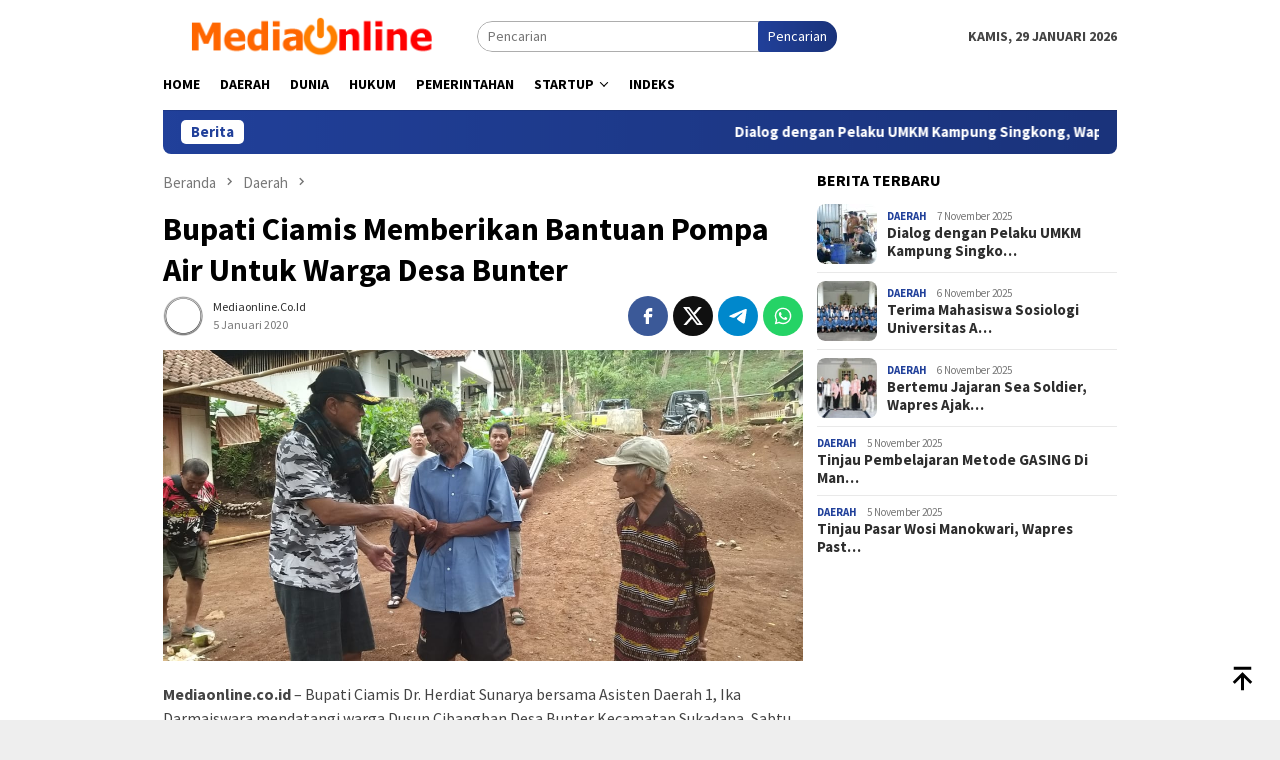

--- FILE ---
content_type: text/html; charset=UTF-8
request_url: https://www.mediaonline.co.id/bupati-ciamis-memberikan-bantuan-pompa-air-untuk-warga-desa-bunter/
body_size: 14995
content:
<!DOCTYPE html>
<html lang="id">
<head itemscope="itemscope" itemtype="http://schema.org/WebSite">
<meta charset="UTF-8">
<meta name="viewport" content="width=device-width, initial-scale=1">
<link rel="profile" href="https://gmpg.org/xfn/11">

<meta name='robots' content='index, follow, max-image-preview:large, max-snippet:-1, max-video-preview:-1' />

	<!-- This site is optimized with the Yoast SEO plugin v26.5 - https://yoast.com/wordpress/plugins/seo/ -->
	<title>Bupati Ciamis Memberikan Bantuan Pompa Air Untuk Warga Desa Bunter | Mediaonline.co.id</title>
	<link rel="canonical" href="https://www.mediaonline.co.id/bupati-ciamis-memberikan-bantuan-pompa-air-untuk-warga-desa-bunter/" />
	<meta property="og:locale" content="id_ID" />
	<meta property="og:type" content="article" />
	<meta property="og:title" content="Bupati Ciamis Memberikan Bantuan Pompa Air Untuk Warga Desa Bunter | Mediaonline.co.id" />
	<meta property="og:description" content="Mediaonline.co.id &#8211; Bupati Ciamis Dr. Herdiat Sunarya bersama Asisten Daerah 1, Ika Darmaiswara mendatangi warga&nbsp;[&hellip;]" />
	<meta property="og:url" content="https://www.mediaonline.co.id/bupati-ciamis-memberikan-bantuan-pompa-air-untuk-warga-desa-bunter/" />
	<meta property="og:site_name" content="Mediaonline.co.id" />
	<meta property="article:published_time" content="2020-01-04T17:29:00+00:00" />
	<meta property="article:modified_time" content="2020-01-09T18:38:34+00:00" />
	<meta property="og:image" content="https://www.mediaonline.co.id/wp-content/uploads/2020/01/WhatsApp-Image-2020-01-06-at-08.45.12-1.jpeg" />
	<meta property="og:image:width" content="1280" />
	<meta property="og:image:height" content="621" />
	<meta property="og:image:type" content="image/jpeg" />
	<meta name="author" content="Mediaonline.co.id" />
	<meta name="twitter:card" content="summary_large_image" />
	<meta name="twitter:creator" content="@mediaonlineID" />
	<meta name="twitter:site" content="@mediaonlineID" />
	<meta name="twitter:label1" content="Ditulis oleh" />
	<meta name="twitter:data1" content="Mediaonline.co.id" />
	<script type="application/ld+json" class="yoast-schema-graph">{"@context":"https://schema.org","@graph":[{"@type":"Article","@id":"https://www.mediaonline.co.id/bupati-ciamis-memberikan-bantuan-pompa-air-untuk-warga-desa-bunter/#article","isPartOf":{"@id":"https://www.mediaonline.co.id/bupati-ciamis-memberikan-bantuan-pompa-air-untuk-warga-desa-bunter/"},"author":{"name":"Mediaonline.co.id","@id":"https://www.mediaonline.co.id/#/schema/person/570c0c19df9dfd85dd771b1f264faf55"},"headline":"Bupati Ciamis Memberikan Bantuan Pompa Air Untuk Warga Desa Bunter","datePublished":"2020-01-04T17:29:00+00:00","dateModified":"2020-01-09T18:38:34+00:00","mainEntityOfPage":{"@id":"https://www.mediaonline.co.id/bupati-ciamis-memberikan-bantuan-pompa-air-untuk-warga-desa-bunter/"},"wordCount":103,"commentCount":0,"publisher":{"@id":"https://www.mediaonline.co.id/#organization"},"image":{"@id":"https://www.mediaonline.co.id/bupati-ciamis-memberikan-bantuan-pompa-air-untuk-warga-desa-bunter/#primaryimage"},"thumbnailUrl":"https://www.mediaonline.co.id/wp-content/uploads/2020/01/WhatsApp-Image-2020-01-06-at-08.45.12-1.jpeg","keywords":["Berita Indonesia","Ciamis","Daerah","Indonesia","Media","Media Online","Nasional","Online"],"articleSection":["Daerah"],"inLanguage":"id","potentialAction":[{"@type":"CommentAction","name":"Comment","target":["https://www.mediaonline.co.id/bupati-ciamis-memberikan-bantuan-pompa-air-untuk-warga-desa-bunter/#respond"]}]},{"@type":"WebPage","@id":"https://www.mediaonline.co.id/bupati-ciamis-memberikan-bantuan-pompa-air-untuk-warga-desa-bunter/","url":"https://www.mediaonline.co.id/bupati-ciamis-memberikan-bantuan-pompa-air-untuk-warga-desa-bunter/","name":"Bupati Ciamis Memberikan Bantuan Pompa Air Untuk Warga Desa Bunter | Mediaonline.co.id","isPartOf":{"@id":"https://www.mediaonline.co.id/#website"},"primaryImageOfPage":{"@id":"https://www.mediaonline.co.id/bupati-ciamis-memberikan-bantuan-pompa-air-untuk-warga-desa-bunter/#primaryimage"},"image":{"@id":"https://www.mediaonline.co.id/bupati-ciamis-memberikan-bantuan-pompa-air-untuk-warga-desa-bunter/#primaryimage"},"thumbnailUrl":"https://www.mediaonline.co.id/wp-content/uploads/2020/01/WhatsApp-Image-2020-01-06-at-08.45.12-1.jpeg","datePublished":"2020-01-04T17:29:00+00:00","dateModified":"2020-01-09T18:38:34+00:00","breadcrumb":{"@id":"https://www.mediaonline.co.id/bupati-ciamis-memberikan-bantuan-pompa-air-untuk-warga-desa-bunter/#breadcrumb"},"inLanguage":"id","potentialAction":[{"@type":"ReadAction","target":["https://www.mediaonline.co.id/bupati-ciamis-memberikan-bantuan-pompa-air-untuk-warga-desa-bunter/"]}]},{"@type":"ImageObject","inLanguage":"id","@id":"https://www.mediaonline.co.id/bupati-ciamis-memberikan-bantuan-pompa-air-untuk-warga-desa-bunter/#primaryimage","url":"https://www.mediaonline.co.id/wp-content/uploads/2020/01/WhatsApp-Image-2020-01-06-at-08.45.12-1.jpeg","contentUrl":"https://www.mediaonline.co.id/wp-content/uploads/2020/01/WhatsApp-Image-2020-01-06-at-08.45.12-1.jpeg","width":1280,"height":621,"caption":"Bupati Ciamis Memberikan Bantuan Pompa Air Untuk Warga Desa Bunter"},{"@type":"BreadcrumbList","@id":"https://www.mediaonline.co.id/bupati-ciamis-memberikan-bantuan-pompa-air-untuk-warga-desa-bunter/#breadcrumb","itemListElement":[{"@type":"ListItem","position":1,"name":"Home","item":"https://www.mediaonline.co.id/"},{"@type":"ListItem","position":2,"name":"Bupati Ciamis Memberikan Bantuan Pompa Air Untuk Warga Desa Bunter"}]},{"@type":"WebSite","@id":"https://www.mediaonline.co.id/#website","url":"https://www.mediaonline.co.id/","name":"Mediaonline.co.id","description":"Media Online Indonesia","publisher":{"@id":"https://www.mediaonline.co.id/#organization"},"potentialAction":[{"@type":"SearchAction","target":{"@type":"EntryPoint","urlTemplate":"https://www.mediaonline.co.id/?s={search_term_string}"},"query-input":{"@type":"PropertyValueSpecification","valueRequired":true,"valueName":"search_term_string"}}],"inLanguage":"id"},{"@type":"Organization","@id":"https://www.mediaonline.co.id/#organization","name":"Mediaonline.com","url":"https://www.mediaonline.co.id/","logo":{"@type":"ImageObject","inLanguage":"id","@id":"https://www.mediaonline.co.id/#/schema/logo/image/","url":"https://www.mediaonline.co.id/wp-content/uploads/2019/11/Media-Online.png","contentUrl":"https://www.mediaonline.co.id/wp-content/uploads/2019/11/Media-Online.png","width":652,"height":94,"caption":"Mediaonline.com"},"image":{"@id":"https://www.mediaonline.co.id/#/schema/logo/image/"},"sameAs":["https://x.com/mediaonlineID"]},{"@type":"Person","@id":"https://www.mediaonline.co.id/#/schema/person/570c0c19df9dfd85dd771b1f264faf55","name":"Mediaonline.co.id","image":{"@type":"ImageObject","inLanguage":"id","@id":"https://www.mediaonline.co.id/#/schema/person/image/","url":"https://secure.gravatar.com/avatar/fd46225e8475c3cfc6b00beb341346730d50be290834ac2ae4245e182f1599b3?s=96&d=mm&r=g","contentUrl":"https://secure.gravatar.com/avatar/fd46225e8475c3cfc6b00beb341346730d50be290834ac2ae4245e182f1599b3?s=96&d=mm&r=g","caption":"Mediaonline.co.id"},"url":"https://www.mediaonline.co.id/author/mediaonline/"}]}</script>
	<!-- / Yoast SEO plugin. -->


<link rel='dns-prefetch' href='//fonts.googleapis.com' />
<link rel="alternate" type="application/rss+xml" title="Mediaonline.co.id &raquo; Feed" href="https://www.mediaonline.co.id/feed/" />
<link rel="alternate" type="application/rss+xml" title="Mediaonline.co.id &raquo; Umpan Komentar" href="https://www.mediaonline.co.id/comments/feed/" />
<link rel="alternate" type="application/rss+xml" title="Mediaonline.co.id &raquo; Bupati Ciamis Memberikan Bantuan Pompa Air Untuk Warga Desa Bunter Umpan Komentar" href="https://www.mediaonline.co.id/bupati-ciamis-memberikan-bantuan-pompa-air-untuk-warga-desa-bunter/feed/" />
<link rel="alternate" title="oEmbed (JSON)" type="application/json+oembed" href="https://www.mediaonline.co.id/wp-json/oembed/1.0/embed?url=https%3A%2F%2Fwww.mediaonline.co.id%2Fbupati-ciamis-memberikan-bantuan-pompa-air-untuk-warga-desa-bunter%2F" />
<link rel="alternate" title="oEmbed (XML)" type="text/xml+oembed" href="https://www.mediaonline.co.id/wp-json/oembed/1.0/embed?url=https%3A%2F%2Fwww.mediaonline.co.id%2Fbupati-ciamis-memberikan-bantuan-pompa-air-untuk-warga-desa-bunter%2F&#038;format=xml" />
<style id='wp-img-auto-sizes-contain-inline-css' type='text/css'>
img:is([sizes=auto i],[sizes^="auto," i]){contain-intrinsic-size:3000px 1500px}
/*# sourceURL=wp-img-auto-sizes-contain-inline-css */
</style>
<style id='wp-emoji-styles-inline-css' type='text/css'>

	img.wp-smiley, img.emoji {
		display: inline !important;
		border: none !important;
		box-shadow: none !important;
		height: 1em !important;
		width: 1em !important;
		margin: 0 0.07em !important;
		vertical-align: -0.1em !important;
		background: none !important;
		padding: 0 !important;
	}
/*# sourceURL=wp-emoji-styles-inline-css */
</style>
<link rel='stylesheet' id='gn-frontend-gnfollow-style-css' href='https://www.mediaonline.co.id/wp-content/plugins/gn-publisher/assets/css/gn-frontend-gnfollow.min.css?ver=1.5.25' type='text/css' media='all' />
<link rel='stylesheet' id='bloggingpro-fonts-css' href='https://fonts.googleapis.com/css?family=Source+Sans+Pro%3Aregular%2Citalic%2C700%2C300%26subset%3Dlatin%2C&#038;ver=1.4.1' type='text/css' media='all' />
<link rel='stylesheet' id='bloggingpro-style-css' href='https://www.mediaonline.co.id/wp-content/themes/bloggingpr/style.css?ver=1.4.1' type='text/css' media='all' />
<style id='bloggingpro-style-inline-css' type='text/css'>
kbd,a.button,button,.button,button.button,input[type="button"],input[type="reset"],input[type="submit"],.tagcloud a,ul.page-numbers li a.prev.page-numbers,ul.page-numbers li a.next.page-numbers,ul.page-numbers li span.page-numbers,.page-links > .page-link-number,.cat-links ul li a,.entry-footer .tag-text,.gmr-recentposts-widget li.listpost-gallery .gmr-rp-content .gmr-metacontent .cat-links-content a,.page-links > .post-page-numbers.current span,ol.comment-list li div.reply a,#cancel-comment-reply-link,.entry-footer .tags-links a:hover,.gmr-topnotification{background-color:#21409a;}#primary-menu > li ul .current-menu-item > a,#primary-menu .sub-menu > li:hover > a,.cat-links-content a,.tagcloud li:before,a:hover,a:focus,a:active,.gmr-ontop:hover path,#navigationamp button.close-topnavmenu-wrap,.sidr a#sidr-id-close-topnavmenu-button,.sidr-class-menu-item i._mi,.sidr-class-menu-item img._mi,.text-marquee{color:#21409a;}.widget-title:after,a.button,button,.button,button.button,input[type="button"],input[type="reset"],input[type="submit"],.tagcloud a,.sticky .gmr-box-content,.bypostauthor > .comment-body,.gmr-ajax-loader div:nth-child(1),.gmr-ajax-loader div:nth-child(2),.entry-footer .tags-links a:hover{border-color:#21409a;}a,.gmr-ontop path{color:#2E2E2E;}.entry-content-single p a{color:#ef672f;}body{color:#444444;font-family:"Source Sans Pro","Helvetica Neue",sans-serif;font-weight:500;font-size:14px;}.site-header{background-image:url();-webkit-background-size:auto;-moz-background-size:auto;-o-background-size:auto;background-size:auto;background-repeat:repeat;background-position:center top;background-attachment:scroll;}.site-header,.gmr-verytopbanner{background-color:#ffffff;}.site-title a{color:#FF5722;}.site-description{color:#999999;}.top-header{background-color:#ffffff;}#gmr-responsive-menu,.gmr-mainmenu #primary-menu > li > a,.search-trigger .gmr-icon{color:#000000;}.gmr-mainmenu #primary-menu > li.menu-border > a span,.gmr-mainmenu #primary-menu > li.page_item_has_children > a:after,.gmr-mainmenu #primary-menu > li.menu-item-has-children > a:after,.gmr-mainmenu #primary-menu .sub-menu > li.page_item_has_children > a:after,.gmr-mainmenu #primary-menu .sub-menu > li.menu-item-has-children > a:after{border-color:#000000;}#gmr-responsive-menu:hover,.gmr-mainmenu #primary-menu > li:hover > a,.gmr-mainmenu #primary-menu > .current-menu-item > a,.gmr-mainmenu #primary-menu .current-menu-ancestor > a,.gmr-mainmenu #primary-menu .current_page_item > a,.gmr-mainmenu #primary-menu .current_page_ancestor > a,.search-trigger .gmr-icon:hover{color:#FF5722;}.gmr-mainmenu #primary-menu > li.menu-border:hover > a span,.gmr-mainmenu #primary-menu > li.menu-border.current-menu-item > a span,.gmr-mainmenu #primary-menu > li.menu-border.current-menu-ancestor > a span,.gmr-mainmenu #primary-menu > li.menu-border.current_page_item > a span,.gmr-mainmenu #primary-menu > li.menu-border.current_page_ancestor > a span,.gmr-mainmenu #primary-menu > li.page_item_has_children:hover > a:after,.gmr-mainmenu #primary-menu > li.menu-item-has-children:hover > a:after,.gmr-mainmenu #primary-menu .sub-menu > li.page_item_has_children:hover > a:after,.gmr-mainmenu #primary-menu .sub-menu > li.menu-item-has-children:hover > a:after{border-color:#FF5722;}.secondwrap-menu .gmr-mainmenu #primary-menu > li > a,.secondwrap-menu .search-trigger .gmr-icon{color:#555555;}#primary-menu > li.menu-border > a span{border-color:#555555;}.secondwrap-menu .gmr-mainmenu #primary-menu > li:hover > a,.secondwrap-menu .gmr-mainmenu #primary-menu > .current-menu-item > a,.secondwrap-menu .gmr-mainmenu #primary-menu .current-menu-ancestor > a,.secondwrap-menu .gmr-mainmenu #primary-menu .current_page_item > a,.secondwrap-menu .gmr-mainmenu #primary-menu .current_page_ancestor > a,.secondwrap-menu .gmr-mainmenu #primary-menu > li.page_item_has_children:hover > a:after,.secondwrap-menu .gmr-mainmenu #primary-menu > li.menu-item-has-children:hover > a:after,.secondwrap-menu .gmr-mainmenu #primary-menu .sub-menu > li.page_item_has_children:hover > a:after,.secondwrap-menu .gmr-mainmenu #primary-menu .sub-menu > li.menu-item-has-children:hover > a:after,.secondwrap-menu .search-trigger .gmr-icon:hover{color:#FF5722;}.secondwrap-menu .gmr-mainmenu #primary-menu > li.menu-border:hover > a span,.secondwrap-menu .gmr-mainmenu #primary-menu > li.menu-border.current-menu-item > a span,.secondwrap-menu .gmr-mainmenu #primary-menu > li.menu-border.current-menu-ancestor > a span,.secondwrap-menu .gmr-mainmenu #primary-menu > li.menu-border.current_page_item > a span,.secondwrap-menu .gmr-mainmenu #primary-menu > li.menu-border.current_page_ancestor > a span,.secondwrap-menu .gmr-mainmenu #primary-menu > li.page_item_has_children:hover > a:after,.secondwrap-menu .gmr-mainmenu #primary-menu > li.menu-item-has-children:hover > a:after,.secondwrap-menu .gmr-mainmenu #primary-menu .sub-menu > li.page_item_has_children:hover > a:after,.secondwrap-menu .gmr-mainmenu #primary-menu .sub-menu > li.menu-item-has-children:hover > a:after{border-color:#FF5722;}h1,h2,h3,h4,h5,h6,.h1,.h2,.h3,.h4,.h5,.h6,.site-title,#primary-menu > li > a,.gmr-rp-biglink a,.gmr-rp-link a,.gmr-gallery-related ul li p a{font-family:"Source Sans Pro","Helvetica Neue",sans-serif;}.entry-main-single,.entry-main-single p{font-size:16px;}h1.title,h1.entry-title{font-size:32px;}h2.entry-title{font-size:18px;}.footer-container{background-color:#F5F5F5;}.widget-footer,.content-footer,.site-footer,.content-footer h3.widget-title{color:#B4B4B4;}.widget-footer a,.content-footer a,.site-footer a{color:#565656;}.widget-footer a:hover,.content-footer a:hover,.site-footer a:hover{color:#FF5722;}
/*# sourceURL=bloggingpro-style-inline-css */
</style>
<link rel="https://api.w.org/" href="https://www.mediaonline.co.id/wp-json/" /><link rel="alternate" title="JSON" type="application/json" href="https://www.mediaonline.co.id/wp-json/wp/v2/posts/2710" /><link rel="EditURI" type="application/rsd+xml" title="RSD" href="https://www.mediaonline.co.id/xmlrpc.php?rsd" />
<meta name="generator" content="WordPress 6.9" />
<link rel='shortlink' href='https://www.mediaonline.co.id/?p=2710' />
<link rel="pingback" href="https://www.mediaonline.co.id/xmlrpc.php"><link rel="icon" href="https://www.mediaonline.co.id/wp-content/uploads/2019/11/cropped-17-172771_orange-power-button-svg-clip-arts-540-x-596-px-exit-icon.png-1-32x32.jpg" sizes="32x32" />
<link rel="icon" href="https://www.mediaonline.co.id/wp-content/uploads/2019/11/cropped-17-172771_orange-power-button-svg-clip-arts-540-x-596-px-exit-icon.png-1-192x192.jpg" sizes="192x192" />
<link rel="apple-touch-icon" href="https://www.mediaonline.co.id/wp-content/uploads/2019/11/cropped-17-172771_orange-power-button-svg-clip-arts-540-x-596-px-exit-icon.png-1-180x180.jpg" />
<meta name="msapplication-TileImage" content="https://www.mediaonline.co.id/wp-content/uploads/2019/11/cropped-17-172771_orange-power-button-svg-clip-arts-540-x-596-px-exit-icon.png-1-270x270.jpg" />
<style id='global-styles-inline-css' type='text/css'>
:root{--wp--preset--aspect-ratio--square: 1;--wp--preset--aspect-ratio--4-3: 4/3;--wp--preset--aspect-ratio--3-4: 3/4;--wp--preset--aspect-ratio--3-2: 3/2;--wp--preset--aspect-ratio--2-3: 2/3;--wp--preset--aspect-ratio--16-9: 16/9;--wp--preset--aspect-ratio--9-16: 9/16;--wp--preset--color--black: #000000;--wp--preset--color--cyan-bluish-gray: #abb8c3;--wp--preset--color--white: #ffffff;--wp--preset--color--pale-pink: #f78da7;--wp--preset--color--vivid-red: #cf2e2e;--wp--preset--color--luminous-vivid-orange: #ff6900;--wp--preset--color--luminous-vivid-amber: #fcb900;--wp--preset--color--light-green-cyan: #7bdcb5;--wp--preset--color--vivid-green-cyan: #00d084;--wp--preset--color--pale-cyan-blue: #8ed1fc;--wp--preset--color--vivid-cyan-blue: #0693e3;--wp--preset--color--vivid-purple: #9b51e0;--wp--preset--gradient--vivid-cyan-blue-to-vivid-purple: linear-gradient(135deg,rgb(6,147,227) 0%,rgb(155,81,224) 100%);--wp--preset--gradient--light-green-cyan-to-vivid-green-cyan: linear-gradient(135deg,rgb(122,220,180) 0%,rgb(0,208,130) 100%);--wp--preset--gradient--luminous-vivid-amber-to-luminous-vivid-orange: linear-gradient(135deg,rgb(252,185,0) 0%,rgb(255,105,0) 100%);--wp--preset--gradient--luminous-vivid-orange-to-vivid-red: linear-gradient(135deg,rgb(255,105,0) 0%,rgb(207,46,46) 100%);--wp--preset--gradient--very-light-gray-to-cyan-bluish-gray: linear-gradient(135deg,rgb(238,238,238) 0%,rgb(169,184,195) 100%);--wp--preset--gradient--cool-to-warm-spectrum: linear-gradient(135deg,rgb(74,234,220) 0%,rgb(151,120,209) 20%,rgb(207,42,186) 40%,rgb(238,44,130) 60%,rgb(251,105,98) 80%,rgb(254,248,76) 100%);--wp--preset--gradient--blush-light-purple: linear-gradient(135deg,rgb(255,206,236) 0%,rgb(152,150,240) 100%);--wp--preset--gradient--blush-bordeaux: linear-gradient(135deg,rgb(254,205,165) 0%,rgb(254,45,45) 50%,rgb(107,0,62) 100%);--wp--preset--gradient--luminous-dusk: linear-gradient(135deg,rgb(255,203,112) 0%,rgb(199,81,192) 50%,rgb(65,88,208) 100%);--wp--preset--gradient--pale-ocean: linear-gradient(135deg,rgb(255,245,203) 0%,rgb(182,227,212) 50%,rgb(51,167,181) 100%);--wp--preset--gradient--electric-grass: linear-gradient(135deg,rgb(202,248,128) 0%,rgb(113,206,126) 100%);--wp--preset--gradient--midnight: linear-gradient(135deg,rgb(2,3,129) 0%,rgb(40,116,252) 100%);--wp--preset--font-size--small: 13px;--wp--preset--font-size--medium: 20px;--wp--preset--font-size--large: 36px;--wp--preset--font-size--x-large: 42px;--wp--preset--spacing--20: 0.44rem;--wp--preset--spacing--30: 0.67rem;--wp--preset--spacing--40: 1rem;--wp--preset--spacing--50: 1.5rem;--wp--preset--spacing--60: 2.25rem;--wp--preset--spacing--70: 3.38rem;--wp--preset--spacing--80: 5.06rem;--wp--preset--shadow--natural: 6px 6px 9px rgba(0, 0, 0, 0.2);--wp--preset--shadow--deep: 12px 12px 50px rgba(0, 0, 0, 0.4);--wp--preset--shadow--sharp: 6px 6px 0px rgba(0, 0, 0, 0.2);--wp--preset--shadow--outlined: 6px 6px 0px -3px rgb(255, 255, 255), 6px 6px rgb(0, 0, 0);--wp--preset--shadow--crisp: 6px 6px 0px rgb(0, 0, 0);}:where(.is-layout-flex){gap: 0.5em;}:where(.is-layout-grid){gap: 0.5em;}body .is-layout-flex{display: flex;}.is-layout-flex{flex-wrap: wrap;align-items: center;}.is-layout-flex > :is(*, div){margin: 0;}body .is-layout-grid{display: grid;}.is-layout-grid > :is(*, div){margin: 0;}:where(.wp-block-columns.is-layout-flex){gap: 2em;}:where(.wp-block-columns.is-layout-grid){gap: 2em;}:where(.wp-block-post-template.is-layout-flex){gap: 1.25em;}:where(.wp-block-post-template.is-layout-grid){gap: 1.25em;}.has-black-color{color: var(--wp--preset--color--black) !important;}.has-cyan-bluish-gray-color{color: var(--wp--preset--color--cyan-bluish-gray) !important;}.has-white-color{color: var(--wp--preset--color--white) !important;}.has-pale-pink-color{color: var(--wp--preset--color--pale-pink) !important;}.has-vivid-red-color{color: var(--wp--preset--color--vivid-red) !important;}.has-luminous-vivid-orange-color{color: var(--wp--preset--color--luminous-vivid-orange) !important;}.has-luminous-vivid-amber-color{color: var(--wp--preset--color--luminous-vivid-amber) !important;}.has-light-green-cyan-color{color: var(--wp--preset--color--light-green-cyan) !important;}.has-vivid-green-cyan-color{color: var(--wp--preset--color--vivid-green-cyan) !important;}.has-pale-cyan-blue-color{color: var(--wp--preset--color--pale-cyan-blue) !important;}.has-vivid-cyan-blue-color{color: var(--wp--preset--color--vivid-cyan-blue) !important;}.has-vivid-purple-color{color: var(--wp--preset--color--vivid-purple) !important;}.has-black-background-color{background-color: var(--wp--preset--color--black) !important;}.has-cyan-bluish-gray-background-color{background-color: var(--wp--preset--color--cyan-bluish-gray) !important;}.has-white-background-color{background-color: var(--wp--preset--color--white) !important;}.has-pale-pink-background-color{background-color: var(--wp--preset--color--pale-pink) !important;}.has-vivid-red-background-color{background-color: var(--wp--preset--color--vivid-red) !important;}.has-luminous-vivid-orange-background-color{background-color: var(--wp--preset--color--luminous-vivid-orange) !important;}.has-luminous-vivid-amber-background-color{background-color: var(--wp--preset--color--luminous-vivid-amber) !important;}.has-light-green-cyan-background-color{background-color: var(--wp--preset--color--light-green-cyan) !important;}.has-vivid-green-cyan-background-color{background-color: var(--wp--preset--color--vivid-green-cyan) !important;}.has-pale-cyan-blue-background-color{background-color: var(--wp--preset--color--pale-cyan-blue) !important;}.has-vivid-cyan-blue-background-color{background-color: var(--wp--preset--color--vivid-cyan-blue) !important;}.has-vivid-purple-background-color{background-color: var(--wp--preset--color--vivid-purple) !important;}.has-black-border-color{border-color: var(--wp--preset--color--black) !important;}.has-cyan-bluish-gray-border-color{border-color: var(--wp--preset--color--cyan-bluish-gray) !important;}.has-white-border-color{border-color: var(--wp--preset--color--white) !important;}.has-pale-pink-border-color{border-color: var(--wp--preset--color--pale-pink) !important;}.has-vivid-red-border-color{border-color: var(--wp--preset--color--vivid-red) !important;}.has-luminous-vivid-orange-border-color{border-color: var(--wp--preset--color--luminous-vivid-orange) !important;}.has-luminous-vivid-amber-border-color{border-color: var(--wp--preset--color--luminous-vivid-amber) !important;}.has-light-green-cyan-border-color{border-color: var(--wp--preset--color--light-green-cyan) !important;}.has-vivid-green-cyan-border-color{border-color: var(--wp--preset--color--vivid-green-cyan) !important;}.has-pale-cyan-blue-border-color{border-color: var(--wp--preset--color--pale-cyan-blue) !important;}.has-vivid-cyan-blue-border-color{border-color: var(--wp--preset--color--vivid-cyan-blue) !important;}.has-vivid-purple-border-color{border-color: var(--wp--preset--color--vivid-purple) !important;}.has-vivid-cyan-blue-to-vivid-purple-gradient-background{background: var(--wp--preset--gradient--vivid-cyan-blue-to-vivid-purple) !important;}.has-light-green-cyan-to-vivid-green-cyan-gradient-background{background: var(--wp--preset--gradient--light-green-cyan-to-vivid-green-cyan) !important;}.has-luminous-vivid-amber-to-luminous-vivid-orange-gradient-background{background: var(--wp--preset--gradient--luminous-vivid-amber-to-luminous-vivid-orange) !important;}.has-luminous-vivid-orange-to-vivid-red-gradient-background{background: var(--wp--preset--gradient--luminous-vivid-orange-to-vivid-red) !important;}.has-very-light-gray-to-cyan-bluish-gray-gradient-background{background: var(--wp--preset--gradient--very-light-gray-to-cyan-bluish-gray) !important;}.has-cool-to-warm-spectrum-gradient-background{background: var(--wp--preset--gradient--cool-to-warm-spectrum) !important;}.has-blush-light-purple-gradient-background{background: var(--wp--preset--gradient--blush-light-purple) !important;}.has-blush-bordeaux-gradient-background{background: var(--wp--preset--gradient--blush-bordeaux) !important;}.has-luminous-dusk-gradient-background{background: var(--wp--preset--gradient--luminous-dusk) !important;}.has-pale-ocean-gradient-background{background: var(--wp--preset--gradient--pale-ocean) !important;}.has-electric-grass-gradient-background{background: var(--wp--preset--gradient--electric-grass) !important;}.has-midnight-gradient-background{background: var(--wp--preset--gradient--midnight) !important;}.has-small-font-size{font-size: var(--wp--preset--font-size--small) !important;}.has-medium-font-size{font-size: var(--wp--preset--font-size--medium) !important;}.has-large-font-size{font-size: var(--wp--preset--font-size--large) !important;}.has-x-large-font-size{font-size: var(--wp--preset--font-size--x-large) !important;}
/*# sourceURL=global-styles-inline-css */
</style>
</head>

<body data-rsssl=1 class="wp-singular post-template-default single single-post postid-2710 single-format-standard wp-theme-bloggingpr gmr-theme idtheme kentooz gmr-sticky group-blog" itemscope="itemscope" itemtype="http://schema.org/WebPage">
<div id="full-container">
<a class="skip-link screen-reader-text" href="#main">Loncat ke konten</a>


<header id="masthead" class="site-header" role="banner" itemscope="itemscope" itemtype="http://schema.org/WPHeader">
	<div class="container">
					<div class="clearfix gmr-headwrapper">

				<div class="list-table clearfix">
					<div class="table-row">
						<div class="table-cell onlymobile-menu">
															<a id="gmr-responsive-menu" href="#menus" rel="nofollow" title="Menu Mobile"><svg xmlns="http://www.w3.org/2000/svg" xmlns:xlink="http://www.w3.org/1999/xlink" aria-hidden="true" role="img" width="1em" height="1em" preserveAspectRatio="xMidYMid meet" viewBox="0 0 24 24"><path d="M3 6h18v2H3V6m0 5h18v2H3v-2m0 5h18v2H3v-2z" fill="currentColor"/></svg><span class="screen-reader-text">Menu Mobile</span></a>
													</div>
												<div class="close-topnavmenu-wrap"><a id="close-topnavmenu-button" rel="nofollow" href="#"><svg xmlns="http://www.w3.org/2000/svg" xmlns:xlink="http://www.w3.org/1999/xlink" aria-hidden="true" role="img" width="1em" height="1em" preserveAspectRatio="xMidYMid meet" viewBox="0 0 24 24"><path d="M12 20c-4.41 0-8-3.59-8-8s3.59-8 8-8s8 3.59 8 8s-3.59 8-8 8m0-18C6.47 2 2 6.47 2 12s4.47 10 10 10s10-4.47 10-10S17.53 2 12 2m2.59 6L12 10.59L9.41 8L8 9.41L10.59 12L8 14.59L9.41 16L12 13.41L14.59 16L16 14.59L13.41 12L16 9.41L14.59 8z" fill="currentColor"/></svg></a></div>
												<div class="table-cell gmr-logo">
															<div class="logo-wrap">
									<a href="https://www.mediaonline.co.id/" class="custom-logo-link" itemprop="url" title="Mediaonline.co.id">
										<img src="https://www.mediaonline.co.id/wp-content/uploads/2019/11/Media-Online.png" alt="Mediaonline.co.id" title="Mediaonline.co.id" />
									</a>
								</div>
														</div>
													<div class="table-cell search">
								<a id="search-menu-button-top" class="responsive-searchbtn pull-right" href="#" rel="nofollow"><svg xmlns="http://www.w3.org/2000/svg" xmlns:xlink="http://www.w3.org/1999/xlink" aria-hidden="true" role="img" width="1em" height="1em" preserveAspectRatio="xMidYMid meet" viewBox="0 0 24 24"><g fill="none"><path d="M21 21l-4.486-4.494M19 10.5a8.5 8.5 0 1 1-17 0a8.5 8.5 0 0 1 17 0z" stroke="currentColor" stroke-width="2" stroke-linecap="round"/></g></svg></a>
								<form method="get" id="search-topsearchform-container" class="gmr-searchform searchform topsearchform" action="https://www.mediaonline.co.id/">
									<input type="text" name="s" id="s" placeholder="Pencarian" />
									<button type="submit" class="topsearch-submit">Pencarian</button>
								</form>
							</div>
							<div class="table-cell gmr-table-date">
								<span class="gmr-top-date pull-right" data-lang="id"></span>
							</div>
											</div>
				</div>
							</div>
				</div><!-- .container -->
</header><!-- #masthead -->

<div class="top-header">
	<div class="container">
	<div class="gmr-menuwrap mainwrap-menu clearfix">
		<nav id="site-navigation" class="gmr-mainmenu" role="navigation" itemscope="itemscope" itemtype="http://schema.org/SiteNavigationElement">
			<ul id="primary-menu" class="menu"><li class="menu-item menu-item-type-menulogo-btn gmr-menulogo-btn"></li><li id="menu-item-45749" class="menu-item menu-item-type-post_type menu-item-object-page menu-item-45749"><a href="https://www.mediaonline.co.id/home/" itemprop="url"><span itemprop="name">Home</span></a></li>
<li id="menu-item-45751" class="menu-item menu-item-type-taxonomy menu-item-object-category current-post-ancestor current-menu-parent current-post-parent menu-item-45751"><a href="https://www.mediaonline.co.id/topik/daerah/" itemprop="url"><span itemprop="name">Daerah</span></a></li>
<li id="menu-item-45752" class="menu-item menu-item-type-taxonomy menu-item-object-category menu-item-45752"><a href="https://www.mediaonline.co.id/topik/world/" itemprop="url"><span itemprop="name">Dunia</span></a></li>
<li id="menu-item-45755" class="menu-item menu-item-type-taxonomy menu-item-object-category menu-item-45755"><a href="https://www.mediaonline.co.id/topik/hukum/" itemprop="url"><span itemprop="name">Hukum</span></a></li>
<li id="menu-item-45756" class="menu-item menu-item-type-taxonomy menu-item-object-category menu-item-45756"><a href="https://www.mediaonline.co.id/topik/pemerintahan/" itemprop="url"><span itemprop="name">Pemerintahan</span></a></li>
<li id="menu-item-45757" class="menu-item menu-item-type-taxonomy menu-item-object-category menu-item-has-children menu-item-45757"><a href="https://www.mediaonline.co.id/topik/startup/" itemprop="url"><span itemprop="name">Startup</span></a>
<ul class="sub-menu">
	<li id="menu-item-45754" class="menu-item menu-item-type-taxonomy menu-item-object-category menu-item-45754"><a href="https://www.mediaonline.co.id/topik/gadget/" itemprop="url"><span itemprop="name">Gadget</span></a></li>
</ul>
</li>
<li id="menu-item-45750" class="menu-item menu-item-type-post_type menu-item-object-page menu-item-45750"><a href="https://www.mediaonline.co.id/indeks/" itemprop="url"><span itemprop="name">Indeks</span></a></li>
<li class="menu-item menu-item-type-search-btn gmr-search-btn pull-right"><a id="search-menu-button" href="#" rel="nofollow"><svg xmlns="http://www.w3.org/2000/svg" xmlns:xlink="http://www.w3.org/1999/xlink" aria-hidden="true" role="img" width="1em" height="1em" preserveAspectRatio="xMidYMid meet" viewBox="0 0 24 24"><g fill="none"><path d="M21 21l-4.486-4.494M19 10.5a8.5 8.5 0 1 1-17 0a8.5 8.5 0 0 1 17 0z" stroke="currentColor" stroke-width="2" stroke-linecap="round"/></g></svg></a><div class="search-dropdown search" id="search-dropdown-container"><form method="get" class="gmr-searchform searchform" action="https://www.mediaonline.co.id/"><input type="text" name="s" id="s" placeholder="Pencarian" /></form></div></li></ul>		</nav><!-- #site-navigation -->
	</div>
		</div><!-- .container -->
</div><!-- .top-header -->
<div class="site inner-wrap" id="site-container">

<div class="container"><div class="gmr-topnotification"><div class="wrap-marquee"><div class="text-marquee">Berita</div><span class="marquee">				<a href="https://www.mediaonline.co.id/dialog-dengan-pelaku-umkm-kampung-singkong-wapres-apresiasi-proses-produksi-yang-inovatif-dan-higienis/" class="gmr-recent-marquee" title="Dialog dengan Pelaku UMKM Kampung Singkong, Wapres Apresiasi Proses Produksi yang Inovatif dan Higienis">Dialog dengan Pelaku UMKM Kampung Singkong, Wapres Apresiasi Proses Produksi yang Inovatif dan Higienis</a>
							<a href="https://www.mediaonline.co.id/terima-mahasiswa-sosiologi-universitas-airlangga-wapres-minta-generasi-muda-kawal-program-prioritas-presiden/" class="gmr-recent-marquee" title="Terima Mahasiswa Sosiologi Universitas Airlangga, Wapres Minta Generasi Muda Kawal Program Prioritas Presiden">Terima Mahasiswa Sosiologi Universitas Airlangga, Wapres Minta Generasi Muda Kawal Program Prioritas Presiden</a>
							<a href="https://www.mediaonline.co.id/bertemu-jajaran-sea-soldier-wapres-ajak-kampanyekan-isu-pelestarian-lingkungan-di-platform-digital/" class="gmr-recent-marquee" title="Bertemu Jajaran Sea Soldier, Wapres Ajak Kampanyekan Isu Pelestarian Lingkungan Di Platform Digital">Bertemu Jajaran Sea Soldier, Wapres Ajak Kampanyekan Isu Pelestarian Lingkungan Di Platform Digital</a>
							<a href="https://www.mediaonline.co.id/tinjau-pembelajaran-metode-gasing-di-manokwari-wapres-dorong-siswa-papua-cinta-matematika/" class="gmr-recent-marquee" title="Tinjau Pembelajaran Metode GASING Di Manokwari, Wapres Dorong Siswa Papua Cinta Matematika">Tinjau Pembelajaran Metode GASING Di Manokwari, Wapres Dorong Siswa Papua Cinta Matematika</a>
							<a href="https://www.mediaonline.co.id/tinjau-pasar-wosi-manokwari-wapres-pastikan-stabilitas-harga-dan-kondisi-infrastruktur-pasar/" class="gmr-recent-marquee" title="Tinjau Pasar Wosi Manokwari, Wapres Pastikan Stabilitas Harga Dan Kondisi Infrastruktur Pasar">Tinjau Pasar Wosi Manokwari, Wapres Pastikan Stabilitas Harga Dan Kondisi Infrastruktur Pasar</a>
			</span></div></div></div>

	<div id="content" class="gmr-content">

		<div class="container">
			<div class="row">

<div id="primary" class="col-md-main">
	<div class="content-area gmr-single-wrap">
					<div class="breadcrumbs" itemscope itemtype="https://schema.org/BreadcrumbList">
																								<span class="first-item" itemprop="itemListElement" itemscope itemtype="https://schema.org/ListItem">
									<a itemscope itemtype="https://schema.org/WebPage" itemprop="item" itemid="https://www.mediaonline.co.id/" href="https://www.mediaonline.co.id/">
										<span itemprop="name">Beranda</span>
									</a>
									<span itemprop="position" content="1"></span>
								</span>
														<span class="separator"><svg xmlns="http://www.w3.org/2000/svg" xmlns:xlink="http://www.w3.org/1999/xlink" aria-hidden="true" role="img" width="1em" height="1em" preserveAspectRatio="xMidYMid meet" viewBox="0 0 24 24"><path d="M8.59 16.59L13.17 12L8.59 7.41L10 6l6 6l-6 6l-1.41-1.41z" fill="currentColor"/></svg></span>
																															<span class="0-item" itemprop="itemListElement" itemscope itemtype="http://schema.org/ListItem">
									<a itemscope itemtype="https://schema.org/WebPage" itemprop="item" itemid="https://www.mediaonline.co.id/topik/daerah/" href="https://www.mediaonline.co.id/topik/daerah/">
										<span itemprop="name">Daerah</span>
									</a>
									<span itemprop="position" content="2"></span>
								</span>
														<span class="separator"><svg xmlns="http://www.w3.org/2000/svg" xmlns:xlink="http://www.w3.org/1999/xlink" aria-hidden="true" role="img" width="1em" height="1em" preserveAspectRatio="xMidYMid meet" viewBox="0 0 24 24"><path d="M8.59 16.59L13.17 12L8.59 7.41L10 6l6 6l-6 6l-1.41-1.41z" fill="currentColor"/></svg></span>
																						<span class="last-item" itemscope itemtype="https://schema.org/ListItem">
							<span itemprop="name">Bupati Ciamis Memberikan Bantuan Pompa Air Untuk Warga Desa Bunter</span>
							<span itemprop="position" content="3"></span>
						</span>
															</div>
					<main id="main" class="site-main" role="main">
		<div class="inner-container">
			
<article id="post-2710" class="post-2710 post type-post status-publish format-standard has-post-thumbnail hentry category-daerah tag-berita-indonesia tag-ciamis tag-daerah tag-indonesia tag-media tag-media-online tag-nasional tag-online" itemscope="itemscope" itemtype="http://schema.org/CreativeWork">
	<div class="gmr-box-content gmr-single">
		<header class="entry-header">
			<h1 class="entry-title" itemprop="headline">Bupati Ciamis Memberikan Bantuan Pompa Air Untuk Warga Desa Bunter</h1><div class="list-table clearfix"><div class="table-row"><div class="table-cell gmr-gravatar-metasingle"><a class="url" href="https://www.mediaonline.co.id/author/mediaonline/" title="Permalink ke: Mediaonline.co.id" itemprop="url"><img alt='Gambar Gravatar' title='Gravatar' src='https://secure.gravatar.com/avatar/fd46225e8475c3cfc6b00beb341346730d50be290834ac2ae4245e182f1599b3?s=40&#038;d=mm&#038;r=g' srcset='https://secure.gravatar.com/avatar/fd46225e8475c3cfc6b00beb341346730d50be290834ac2ae4245e182f1599b3?s=80&#038;d=mm&#038;r=g 2x' class='avatar avatar-40 photo img-cicle' height='40' width='40' decoding='async'/></a></div><div class="table-cell gmr-content-metasingle"><div class="posted-by"> <span class="entry-author vcard" itemprop="author" itemscope="itemscope" itemtype="http://schema.org/person"><a class="url fn n" href="https://www.mediaonline.co.id/author/mediaonline/" title="Permalink ke: Mediaonline.co.id" itemprop="url"><span itemprop="name">Mediaonline.co.id</span></a></span></div><div class="posted-on"><time class="entry-date published" itemprop="datePublished" datetime="2020-01-05T00:29:00+07:00">5 Januari 2020</time><time class="updated" datetime="2020-01-10T01:38:34+07:00">10 Januari 2020</time></div></div><div class="table-cell gmr-content-share"><div class="pull-right"><ul class="gmr-socialicon-share"><li class="facebook"><a href="https://www.facebook.com/sharer/sharer.php?u=https%3A%2F%2Fwww.mediaonline.co.id%2Fbupati-ciamis-memberikan-bantuan-pompa-air-untuk-warga-desa-bunter%2F" rel="nofollow" title="Sebarkan ini"><svg xmlns="http://www.w3.org/2000/svg" xmlns:xlink="http://www.w3.org/1999/xlink" aria-hidden="true" role="img" width="1em" height="1em" preserveAspectRatio="xMidYMid meet" viewBox="0 0 24 24"><g fill="none"><path d="M9.198 21.5h4v-8.01h3.604l.396-3.98h-4V7.5a1 1 0 0 1 1-1h3v-4h-3a5 5 0 0 0-5 5v2.01h-2l-.396 3.98h2.396v8.01z" fill="currentColor"/></g></svg></a></li><li class="twitter"><a href="https://twitter.com/intent/tweet?url=https%3A%2F%2Fwww.mediaonline.co.id%2Fbupati-ciamis-memberikan-bantuan-pompa-air-untuk-warga-desa-bunter%2F&amp;text=Bupati%20Ciamis%20Memberikan%20Bantuan%20Pompa%20Air%20Untuk%20Warga%20Desa%20Bunter" rel="nofollow" title="Tweet ini"><svg xmlns="http://www.w3.org/2000/svg" aria-hidden="true" role="img" width="1em" height="1em" viewBox="0 0 24 24"><path fill="currentColor" d="M18.901 1.153h3.68l-8.04 9.19L24 22.846h-7.406l-5.8-7.584l-6.638 7.584H.474l8.6-9.83L0 1.154h7.594l5.243 6.932ZM17.61 20.644h2.039L6.486 3.24H4.298Z"/></svg></a></li><li class="telegram"><a href="https://t.me/share/url?url=https%3A%2F%2Fwww.mediaonline.co.id%2Fbupati-ciamis-memberikan-bantuan-pompa-air-untuk-warga-desa-bunter%2F&amp;text=Bupati%20Ciamis%20Memberikan%20Bantuan%20Pompa%20Air%20Untuk%20Warga%20Desa%20Bunter" target="_blank" rel="nofollow" title="Telegram Share"><svg xmlns="http://www.w3.org/2000/svg" xmlns:xlink="http://www.w3.org/1999/xlink" aria-hidden="true" role="img" width="1em" height="1em" preserveAspectRatio="xMidYMid meet" viewBox="0 0 48 48"><path d="M41.42 7.309s3.885-1.515 3.56 2.164c-.107 1.515-1.078 6.818-1.834 12.553l-2.59 16.99s-.216 2.489-2.159 2.922c-1.942.432-4.856-1.515-5.396-1.948c-.432-.325-8.094-5.195-10.792-7.575c-.756-.65-1.62-1.948.108-3.463L33.648 18.13c1.295-1.298 2.59-4.328-2.806-.649l-15.11 10.28s-1.727 1.083-4.964.109l-7.016-2.165s-2.59-1.623 1.835-3.246c10.793-5.086 24.068-10.28 35.831-15.15z" fill="#000"/></svg></a></li><li class="whatsapp"><a href="https://api.whatsapp.com/send?text=Bupati%20Ciamis%20Memberikan%20Bantuan%20Pompa%20Air%20Untuk%20Warga%20Desa%20Bunter https%3A%2F%2Fwww.mediaonline.co.id%2Fbupati-ciamis-memberikan-bantuan-pompa-air-untuk-warga-desa-bunter%2F" rel="nofollow" title="WhatsApp ini"><svg xmlns="http://www.w3.org/2000/svg" xmlns:xlink="http://www.w3.org/1999/xlink" aria-hidden="true" role="img" width="1em" height="1em" preserveAspectRatio="xMidYMid meet" viewBox="0 0 24 24"><path d="M12.04 2c-5.46 0-9.91 4.45-9.91 9.91c0 1.75.46 3.45 1.32 4.95L2.05 22l5.25-1.38c1.45.79 3.08 1.21 4.74 1.21c5.46 0 9.91-4.45 9.91-9.91c0-2.65-1.03-5.14-2.9-7.01A9.816 9.816 0 0 0 12.04 2m.01 1.67c2.2 0 4.26.86 5.82 2.42a8.225 8.225 0 0 1 2.41 5.83c0 4.54-3.7 8.23-8.24 8.23c-1.48 0-2.93-.39-4.19-1.15l-.3-.17l-3.12.82l.83-3.04l-.2-.32a8.188 8.188 0 0 1-1.26-4.38c.01-4.54 3.7-8.24 8.25-8.24M8.53 7.33c-.16 0-.43.06-.66.31c-.22.25-.87.86-.87 2.07c0 1.22.89 2.39 1 2.56c.14.17 1.76 2.67 4.25 3.73c.59.27 1.05.42 1.41.53c.59.19 1.13.16 1.56.1c.48-.07 1.46-.6 1.67-1.18c.21-.58.21-1.07.15-1.18c-.07-.1-.23-.16-.48-.27c-.25-.14-1.47-.74-1.69-.82c-.23-.08-.37-.12-.56.12c-.16.25-.64.81-.78.97c-.15.17-.29.19-.53.07c-.26-.13-1.06-.39-2-1.23c-.74-.66-1.23-1.47-1.38-1.72c-.12-.24-.01-.39.11-.5c.11-.11.27-.29.37-.44c.13-.14.17-.25.25-.41c.08-.17.04-.31-.02-.43c-.06-.11-.56-1.35-.77-1.84c-.2-.48-.4-.42-.56-.43c-.14 0-.3-.01-.47-.01z" fill="currentColor"/></svg></a></li></ul></div></div></div></div>		</header><!-- .entry-header -->

							<figure class="wp-caption alignnone single-thumbnail">
						<img width="1280" height="621" src="https://www.mediaonline.co.id/wp-content/uploads/2020/01/WhatsApp-Image-2020-01-06-at-08.45.12-1.jpeg" class="attachment-full size-full wp-post-image" alt="Bupati Ciamis Memberikan Bantuan Pompa Air Untuk Warga Desa Bunter" decoding="async" fetchpriority="high" srcset="https://www.mediaonline.co.id/wp-content/uploads/2020/01/WhatsApp-Image-2020-01-06-at-08.45.12-1.jpeg 1280w, https://www.mediaonline.co.id/wp-content/uploads/2020/01/WhatsApp-Image-2020-01-06-at-08.45.12-1-300x146.jpeg 300w, https://www.mediaonline.co.id/wp-content/uploads/2020/01/WhatsApp-Image-2020-01-06-at-08.45.12-1-1024x497.jpeg 1024w, https://www.mediaonline.co.id/wp-content/uploads/2020/01/WhatsApp-Image-2020-01-06-at-08.45.12-1-768x373.jpeg 768w, https://www.mediaonline.co.id/wp-content/uploads/2020/01/WhatsApp-Image-2020-01-06-at-08.45.12-1-750x364.jpeg 750w, https://www.mediaonline.co.id/wp-content/uploads/2020/01/WhatsApp-Image-2020-01-06-at-08.45.12-1-1140x553.jpeg 1140w" sizes="(max-width: 1280px) 100vw, 1280px" title="WhatsApp-Image-2020-01-06-at-08.45.12-1.jpeg" />
											</figure>
							<div class="entry-content entry-content-single" itemprop="text">
			<div class="entry-main-single">
			<p><strong>Mediaonline.co.id</strong> &#8211; Bupati Ciamis Dr. Herdiat Sunarya bersama Asisten Daerah 1, Ika Darmaiswara mendatangi warga Dusun Cibangban Desa Bunter Kecamatan Sukadana, Sabtu (04/01/2020).
<p>Kunjungan kali ini dalam rangka silaturahmi dengan warga Dusun Cibangban sekaligus memberikan bantuan pompa air untuk digunakan masyarakat di Mushola Al-Fatar.</p><div class="gmr-related-post gmr-gallery-related-insidepost"><div class="widget-title"><strong>Bacaan Lainnya</strong></div><ul><li><a href="https://www.mediaonline.co.id/dialog-dengan-pelaku-umkm-kampung-singkong-wapres-apresiasi-proses-produksi-yang-inovatif-dan-higienis/" itemprop="url" class="thumb-radius" title="Permalink ke: Dialog dengan Pelaku UMKM Kampung Singkong, Wapres Apresiasi Proses Produksi yang Inovatif dan Higienis" rel="bookmark">Dialog dengan Pelaku UMKM Kampung Singkong, Wapres Apresiasi Proses Produksi yang Inovatif dan Higienis</a></li><li><a href="https://www.mediaonline.co.id/terima-mahasiswa-sosiologi-universitas-airlangga-wapres-minta-generasi-muda-kawal-program-prioritas-presiden/" itemprop="url" class="thumb-radius" title="Permalink ke: Terima Mahasiswa Sosiologi Universitas Airlangga, Wapres Minta Generasi Muda Kawal Program Prioritas Presiden" rel="bookmark">Terima Mahasiswa Sosiologi Universitas Airlangga, Wapres Minta Generasi Muda Kawal Program Prioritas Presiden</a></li><li><a href="https://www.mediaonline.co.id/bertemu-jajaran-sea-soldier-wapres-ajak-kampanyekan-isu-pelestarian-lingkungan-di-platform-digital/" itemprop="url" class="thumb-radius" title="Permalink ke: Bertemu Jajaran Sea Soldier, Wapres Ajak Kampanyekan Isu Pelestarian Lingkungan Di Platform Digital" rel="bookmark">Bertemu Jajaran Sea Soldier, Wapres Ajak Kampanyekan Isu Pelestarian Lingkungan Di Platform Digital</a></li></ul></div>
<p>Akses menuju lokasi warga Dusun Cibangban yang dikunjungi lumayan jauh dari jalan raya utama, dilingkungan sekitar hanya ada 8 rumah dan terdiri dari 8 kepala keluarga untuk wilayah tersebut.
<p>Bupati Herdiat menyempatkan diri untuk bercengkrama dengan masyarakat secara langsung tanpa dibatasi oleh protokoler atau ajudan yang biasa hadir dalam kegiata-kegiatan formal. <strong><em>Ata</em></strong>
			</div>

			<footer class="entry-footer">
				<div class="tags-links"><a href="https://www.mediaonline.co.id/tag/berita-indonesia/" rel="tag">Berita Indonesia</a><a href="https://www.mediaonline.co.id/tag/ciamis/" rel="tag">Ciamis</a><a href="https://www.mediaonline.co.id/tag/daerah/" rel="tag">Daerah</a><a href="https://www.mediaonline.co.id/tag/indonesia/" rel="tag">Indonesia</a><a href="https://www.mediaonline.co.id/tag/media/" rel="tag">Media</a><a href="https://www.mediaonline.co.id/tag/media-online/" rel="tag">Media Online</a><a href="https://www.mediaonline.co.id/tag/nasional/" rel="tag">Nasional</a><a href="https://www.mediaonline.co.id/tag/online/" rel="tag">Online</a></div><div class="clearfix"><div class="pull-left"></div><div class="pull-right"><div class="share-text">Sebarkan</div><ul class="gmr-socialicon-share"><li class="facebook"><a href="https://www.facebook.com/sharer/sharer.php?u=https%3A%2F%2Fwww.mediaonline.co.id%2Fbupati-ciamis-memberikan-bantuan-pompa-air-untuk-warga-desa-bunter%2F" rel="nofollow" title="Sebarkan ini"><svg xmlns="http://www.w3.org/2000/svg" xmlns:xlink="http://www.w3.org/1999/xlink" aria-hidden="true" role="img" width="1em" height="1em" preserveAspectRatio="xMidYMid meet" viewBox="0 0 24 24"><g fill="none"><path d="M9.198 21.5h4v-8.01h3.604l.396-3.98h-4V7.5a1 1 0 0 1 1-1h3v-4h-3a5 5 0 0 0-5 5v2.01h-2l-.396 3.98h2.396v8.01z" fill="currentColor"/></g></svg></a></li><li class="twitter"><a href="https://twitter.com/intent/tweet?url=https%3A%2F%2Fwww.mediaonline.co.id%2Fbupati-ciamis-memberikan-bantuan-pompa-air-untuk-warga-desa-bunter%2F&amp;text=Bupati%20Ciamis%20Memberikan%20Bantuan%20Pompa%20Air%20Untuk%20Warga%20Desa%20Bunter" rel="nofollow" title="Tweet ini"><svg xmlns="http://www.w3.org/2000/svg" aria-hidden="true" role="img" width="1em" height="1em" viewBox="0 0 24 24"><path fill="currentColor" d="M18.901 1.153h3.68l-8.04 9.19L24 22.846h-7.406l-5.8-7.584l-6.638 7.584H.474l8.6-9.83L0 1.154h7.594l5.243 6.932ZM17.61 20.644h2.039L6.486 3.24H4.298Z"/></svg></a></li><li class="telegram"><a href="https://t.me/share/url?url=https%3A%2F%2Fwww.mediaonline.co.id%2Fbupati-ciamis-memberikan-bantuan-pompa-air-untuk-warga-desa-bunter%2F&amp;text=Bupati%20Ciamis%20Memberikan%20Bantuan%20Pompa%20Air%20Untuk%20Warga%20Desa%20Bunter" target="_blank" rel="nofollow" title="Telegram Share"><svg xmlns="http://www.w3.org/2000/svg" xmlns:xlink="http://www.w3.org/1999/xlink" aria-hidden="true" role="img" width="1em" height="1em" preserveAspectRatio="xMidYMid meet" viewBox="0 0 48 48"><path d="M41.42 7.309s3.885-1.515 3.56 2.164c-.107 1.515-1.078 6.818-1.834 12.553l-2.59 16.99s-.216 2.489-2.159 2.922c-1.942.432-4.856-1.515-5.396-1.948c-.432-.325-8.094-5.195-10.792-7.575c-.756-.65-1.62-1.948.108-3.463L33.648 18.13c1.295-1.298 2.59-4.328-2.806-.649l-15.11 10.28s-1.727 1.083-4.964.109l-7.016-2.165s-2.59-1.623 1.835-3.246c10.793-5.086 24.068-10.28 35.831-15.15z" fill="#000"/></svg></a></li><li class="whatsapp"><a href="https://api.whatsapp.com/send?text=Bupati%20Ciamis%20Memberikan%20Bantuan%20Pompa%20Air%20Untuk%20Warga%20Desa%20Bunter https%3A%2F%2Fwww.mediaonline.co.id%2Fbupati-ciamis-memberikan-bantuan-pompa-air-untuk-warga-desa-bunter%2F" rel="nofollow" title="WhatsApp ini"><svg xmlns="http://www.w3.org/2000/svg" xmlns:xlink="http://www.w3.org/1999/xlink" aria-hidden="true" role="img" width="1em" height="1em" preserveAspectRatio="xMidYMid meet" viewBox="0 0 24 24"><path d="M12.04 2c-5.46 0-9.91 4.45-9.91 9.91c0 1.75.46 3.45 1.32 4.95L2.05 22l5.25-1.38c1.45.79 3.08 1.21 4.74 1.21c5.46 0 9.91-4.45 9.91-9.91c0-2.65-1.03-5.14-2.9-7.01A9.816 9.816 0 0 0 12.04 2m.01 1.67c2.2 0 4.26.86 5.82 2.42a8.225 8.225 0 0 1 2.41 5.83c0 4.54-3.7 8.23-8.24 8.23c-1.48 0-2.93-.39-4.19-1.15l-.3-.17l-3.12.82l.83-3.04l-.2-.32a8.188 8.188 0 0 1-1.26-4.38c.01-4.54 3.7-8.24 8.25-8.24M8.53 7.33c-.16 0-.43.06-.66.31c-.22.25-.87.86-.87 2.07c0 1.22.89 2.39 1 2.56c.14.17 1.76 2.67 4.25 3.73c.59.27 1.05.42 1.41.53c.59.19 1.13.16 1.56.1c.48-.07 1.46-.6 1.67-1.18c.21-.58.21-1.07.15-1.18c-.07-.1-.23-.16-.48-.27c-.25-.14-1.47-.74-1.69-.82c-.23-.08-.37-.12-.56.12c-.16.25-.64.81-.78.97c-.15.17-.29.19-.53.07c-.26-.13-1.06-.39-2-1.23c-.74-.66-1.23-1.47-1.38-1.72c-.12-.24-.01-.39.11-.5c.11-.11.27-.29.37-.44c.13-.14.17-.25.25-.41c.08-.17.04-.31-.02-.43c-.06-.11-.56-1.35-.77-1.84c-.2-.48-.4-.42-.56-.43c-.14 0-.3-.01-.47-.01z" fill="currentColor"/></svg></a></li></ul></div></div>
	<nav class="navigation post-navigation" aria-label="Pos">
		<h2 class="screen-reader-text">Navigasi pos</h2>
		<div class="nav-links"><div class="nav-previous"><a href="https://www.mediaonline.co.id/sambut-2020-ditjen-pas-siapkan-8-program-prioritas/" rel="prev"><span>Pos sebelumnya</span> Sambut 2020, Ditjen PAS Siapkan 8 Program Prioritas</a></div><div class="nav-next"><a href="https://www.mediaonline.co.id/anies-saat-hujan-lebat-85-persen-jakarta-kok-tetap-aman/" rel="next"><span>Pos berikutnya</span> Anies: Saat Hujan Lebat 85 Persen, Jakarta Kok Tetap Aman</a></div></div>
	</nav>			</footer><!-- .entry-footer -->
		</div><!-- .entry-content -->

	</div><!-- .gmr-box-content -->

	<div class="gmr-related-post gmr-box-content gmr-gallery-related"><h3 class="widget-title">Pos terkait</h3><ul><li><div class="other-content-thumbnail"><a href="https://www.mediaonline.co.id/dialog-dengan-pelaku-umkm-kampung-singkong-wapres-apresiasi-proses-produksi-yang-inovatif-dan-higienis/" class="related-thumbnail thumb-radius" itemprop="url" title="Permalink ke: Dialog dengan Pelaku UMKM Kampung Singkong, Wapres Apresiasi Proses Produksi yang Inovatif dan Higienis" rel="bookmark"><img width="200" height="112" src="https://www.mediaonline.co.id/wp-content/uploads/2025/11/Dialog-dengan-Pelaku-UMKM-Kampung-Singkong-Wapres-Apresiasi-Proses-Produksi-200x112.webp" class="attachment-medium size-medium wp-post-image" alt="" decoding="async" srcset="https://www.mediaonline.co.id/wp-content/uploads/2025/11/Dialog-dengan-Pelaku-UMKM-Kampung-Singkong-Wapres-Apresiasi-Proses-Produksi-200x112.webp 200w, https://www.mediaonline.co.id/wp-content/uploads/2025/11/Dialog-dengan-Pelaku-UMKM-Kampung-Singkong-Wapres-Apresiasi-Proses-Produksi-300x170.webp 300w, https://www.mediaonline.co.id/wp-content/uploads/2025/11/Dialog-dengan-Pelaku-UMKM-Kampung-Singkong-Wapres-Apresiasi-Proses-Produksi-640x358.webp 640w" sizes="(max-width: 200px) 100vw, 200px" title="Dialog-dengan-Pelaku-UMKM-Kampung-Singkong-Wapres-Apresiasi-Proses-Produksi.webp" /></a></div><p><a href="https://www.mediaonline.co.id/dialog-dengan-pelaku-umkm-kampung-singkong-wapres-apresiasi-proses-produksi-yang-inovatif-dan-higienis/" itemprop="url" title="Permalink ke: Dialog dengan Pelaku UMKM Kampung Singkong, Wapres Apresiasi Proses Produksi yang Inovatif dan Higienis" rel="bookmark">Dialog dengan Pelaku UMKM Kampung Singkong, Wapres Apresiasi Proses Produksi yang Inovatif dan Higienis</a></p></li><li><div class="other-content-thumbnail"><a href="https://www.mediaonline.co.id/terima-mahasiswa-sosiologi-universitas-airlangga-wapres-minta-generasi-muda-kawal-program-prioritas-presiden/" class="related-thumbnail thumb-radius" itemprop="url" title="Permalink ke: Terima Mahasiswa Sosiologi Universitas Airlangga, Wapres Minta Generasi Muda Kawal Program Prioritas Presiden" rel="bookmark"><img width="168" height="112" src="https://www.mediaonline.co.id/wp-content/uploads/2025/11/Terima-Mahasiswa-Sosiologi-Universitas-Airlangga-Wapres-Minta-Generasi-Muda-Kawal-300x200.webp" class="attachment-medium size-medium wp-post-image" alt="" decoding="async" loading="lazy" srcset="https://www.mediaonline.co.id/wp-content/uploads/2025/11/Terima-Mahasiswa-Sosiologi-Universitas-Airlangga-Wapres-Minta-Generasi-Muda-Kawal-300x200.webp 300w, https://www.mediaonline.co.id/wp-content/uploads/2025/11/Terima-Mahasiswa-Sosiologi-Universitas-Airlangga-Wapres-Minta-Generasi-Muda-Kawal-768x512.webp 768w, https://www.mediaonline.co.id/wp-content/uploads/2025/11/Terima-Mahasiswa-Sosiologi-Universitas-Airlangga-Wapres-Minta-Generasi-Muda-Kawal-750x500.webp 750w, https://www.mediaonline.co.id/wp-content/uploads/2025/11/Terima-Mahasiswa-Sosiologi-Universitas-Airlangga-Wapres-Minta-Generasi-Muda-Kawal.webp 1024w" sizes="auto, (max-width: 168px) 100vw, 168px" title="Terima-Mahasiswa-Sosiologi-Universitas-Airlangga-Wapres-Minta-Generasi-Muda-Kawal.webp" /></a></div><p><a href="https://www.mediaonline.co.id/terima-mahasiswa-sosiologi-universitas-airlangga-wapres-minta-generasi-muda-kawal-program-prioritas-presiden/" itemprop="url" title="Permalink ke: Terima Mahasiswa Sosiologi Universitas Airlangga, Wapres Minta Generasi Muda Kawal Program Prioritas Presiden" rel="bookmark">Terima Mahasiswa Sosiologi Universitas Airlangga, Wapres Minta Generasi Muda Kawal Program Prioritas Presiden</a></p></li><li><div class="other-content-thumbnail"><a href="https://www.mediaonline.co.id/bertemu-jajaran-sea-soldier-wapres-ajak-kampanyekan-isu-pelestarian-lingkungan-di-platform-digital/" class="related-thumbnail thumb-radius" itemprop="url" title="Permalink ke: Bertemu Jajaran Sea Soldier, Wapres Ajak Kampanyekan Isu Pelestarian Lingkungan Di Platform Digital" rel="bookmark"><img width="168" height="112" src="https://www.mediaonline.co.id/wp-content/uploads/2025/11/Bertemu-Jajaran-Sea-Soldier-Wapres-Ajak-Kampanyekan-Isu-Pelestarian-Lingkungan-300x200.webp" class="attachment-medium size-medium wp-post-image" alt="" decoding="async" loading="lazy" srcset="https://www.mediaonline.co.id/wp-content/uploads/2025/11/Bertemu-Jajaran-Sea-Soldier-Wapres-Ajak-Kampanyekan-Isu-Pelestarian-Lingkungan-300x200.webp 300w, https://www.mediaonline.co.id/wp-content/uploads/2025/11/Bertemu-Jajaran-Sea-Soldier-Wapres-Ajak-Kampanyekan-Isu-Pelestarian-Lingkungan-768x512.webp 768w, https://www.mediaonline.co.id/wp-content/uploads/2025/11/Bertemu-Jajaran-Sea-Soldier-Wapres-Ajak-Kampanyekan-Isu-Pelestarian-Lingkungan-750x500.webp 750w, https://www.mediaonline.co.id/wp-content/uploads/2025/11/Bertemu-Jajaran-Sea-Soldier-Wapres-Ajak-Kampanyekan-Isu-Pelestarian-Lingkungan.webp 1024w" sizes="auto, (max-width: 168px) 100vw, 168px" title="Bertemu-Jajaran-Sea-Soldier-Wapres-Ajak-Kampanyekan-Isu-Pelestarian-Lingkungan.webp" /></a></div><p><a href="https://www.mediaonline.co.id/bertemu-jajaran-sea-soldier-wapres-ajak-kampanyekan-isu-pelestarian-lingkungan-di-platform-digital/" itemprop="url" title="Permalink ke: Bertemu Jajaran Sea Soldier, Wapres Ajak Kampanyekan Isu Pelestarian Lingkungan Di Platform Digital" rel="bookmark">Bertemu Jajaran Sea Soldier, Wapres Ajak Kampanyekan Isu Pelestarian Lingkungan Di Platform Digital</a></p></li><li><p><a href="https://www.mediaonline.co.id/tinjau-pembelajaran-metode-gasing-di-manokwari-wapres-dorong-siswa-papua-cinta-matematika/" itemprop="url" title="Permalink ke: Tinjau Pembelajaran Metode GASING Di Manokwari, Wapres Dorong Siswa Papua Cinta Matematika" rel="bookmark">Tinjau Pembelajaran Metode GASING Di Manokwari, Wapres Dorong Siswa Papua Cinta Matematika</a></p></li><li><p><a href="https://www.mediaonline.co.id/tinjau-pasar-wosi-manokwari-wapres-pastikan-stabilitas-harga-dan-kondisi-infrastruktur-pasar/" itemprop="url" title="Permalink ke: Tinjau Pasar Wosi Manokwari, Wapres Pastikan Stabilitas Harga Dan Kondisi Infrastruktur Pasar" rel="bookmark">Tinjau Pasar Wosi Manokwari, Wapres Pastikan Stabilitas Harga Dan Kondisi Infrastruktur Pasar</a></p></li><li><p><a href="https://www.mediaonline.co.id/berbagi-kebahagian-wapres-ajak-anak-yatim-di-manokwari-belanja-kebutuhan-sekolah/" itemprop="url" title="Permalink ke: Berbagi Kebahagian, Wapres Ajak Anak Yatim Di Manokwari Belanja Kebutuhan Sekolah" rel="bookmark">Berbagi Kebahagian, Wapres Ajak Anak Yatim Di Manokwari Belanja Kebutuhan Sekolah</a></p></li></ul></div>
	
</article><!-- #post-## -->

<div id="comments" class="comments-area">

		<div id="respond" class="comment-respond">
		<h3 id="reply-title" class="comment-reply-title">Tinggalkan Balasan <small><a rel="nofollow" id="cancel-comment-reply-link" href="/bupati-ciamis-memberikan-bantuan-pompa-air-untuk-warga-desa-bunter/#respond" style="display:none;">Batalkan balasan</a></small></h3><form action="https://www.mediaonline.co.id/wp-comments-post.php" method="post" id="commentform" class="comment-form"><p class="comment-notes"><span id="email-notes">Alamat email Anda tidak akan dipublikasikan.</span> <span class="required-field-message">Ruas yang wajib ditandai <span class="required">*</span></span></p><p class="comment-form-comment"><label for="comment" class="gmr-hidden">Komentar</label><textarea id="comment" name="comment" cols="45" rows="2" placeholder="Komentar" aria-required="true"></textarea></p><p class="comment-form-author"><input id="author" name="author" type="text" value="" placeholder="Nama*" size="30" aria-required='true' /></p>
<p class="comment-form-email"><input id="email" name="email" type="text" value="" placeholder="Email*" size="30" aria-required='true' /></p>
<p class="comment-form-url"><input id="url" name="url" type="text" value="" placeholder="Situs" size="30" /></p>
<p class="comment-form-cookies-consent"><input id="wp-comment-cookies-consent" name="wp-comment-cookies-consent" type="checkbox" value="yes" /> <label for="wp-comment-cookies-consent">Simpan nama, email, dan situs web saya pada peramban ini untuk komentar saya berikutnya.</label></p>
<p class="form-submit"><input name="submit" type="submit" id="submit" class="submit" value="Kirim Komentar" /> <input type='hidden' name='comment_post_ID' value='2710' id='comment_post_ID' />
<input type='hidden' name='comment_parent' id='comment_parent' value='0' />
</p></form>	</div><!-- #respond -->
	
</div><!-- #comments -->
		</div>
	</main><!-- #main -->

	</div><!-- .content-area -->
</div><!-- #primary -->


<aside id="secondary" class="widget-area col-md-sidebar pos-sticky" role="complementary" itemscope="itemscope" itemtype="http://schema.org/WPSideBar">
	<div id="bloggingpro-recentposts-3" class="widget bloggingpro-recentposts"><h3 class="widget-title">Berita Terbaru</h3>			<div class="gmr-recentposts-widget">
				<ul>
					<li class="listpost clearfix">							<div class="list-table clearfix">
								<div class="table-row">
																				<div class="table-cell gmr-rp-thumb thumb-radius">
												<a href="https://www.mediaonline.co.id/dialog-dengan-pelaku-umkm-kampung-singkong-wapres-apresiasi-proses-produksi-yang-inovatif-dan-higienis/" itemprop="url" title="Permalink ke: Dialog dengan Pelaku UMKM Kampung Singkong, Wapres Apresiasi Proses Produksi yang Inovatif dan Higienis"><img width="60" height="60" src="https://www.mediaonline.co.id/wp-content/uploads/2025/11/Dialog-dengan-Pelaku-UMKM-Kampung-Singkong-Wapres-Apresiasi-Proses-Produksi-60x60.webp" class="attachment-thumbnail size-thumbnail wp-post-image" alt="" decoding="async" loading="lazy" title="Dialog-dengan-Pelaku-UMKM-Kampung-Singkong-Wapres-Apresiasi-Proses-Produksi.webp" /></a>											</div>
																				<div class="table-cell">
																					<div class="gmr-metacontent">
												<span class="cat-links-content"><a href="https://www.mediaonline.co.id/topik/daerah/" rel="category tag">Daerah</a></span><span class="byline">7 November 2025</span>											</div>
																				<div class="gmr-rp-link">
											<a href="https://www.mediaonline.co.id/dialog-dengan-pelaku-umkm-kampung-singkong-wapres-apresiasi-proses-produksi-yang-inovatif-dan-higienis/" itemprop="url" title="Permalink ke: Dialog dengan Pelaku UMKM Kampung Singkong, Wapres Apresiasi Proses Produksi yang Inovatif dan Higienis">Dialog dengan Pelaku UMKM Kampung Singko&hellip;</a>										</div>
									</div>
								</div>
							</div>
						</li><li class="listpost clearfix">							<div class="list-table clearfix">
								<div class="table-row">
																				<div class="table-cell gmr-rp-thumb thumb-radius">
												<a href="https://www.mediaonline.co.id/terima-mahasiswa-sosiologi-universitas-airlangga-wapres-minta-generasi-muda-kawal-program-prioritas-presiden/" itemprop="url" title="Permalink ke: Terima Mahasiswa Sosiologi Universitas Airlangga, Wapres Minta Generasi Muda Kawal Program Prioritas Presiden"><img width="60" height="60" src="https://www.mediaonline.co.id/wp-content/uploads/2025/11/Terima-Mahasiswa-Sosiologi-Universitas-Airlangga-Wapres-Minta-Generasi-Muda-Kawal-150x150.webp" class="attachment-thumbnail size-thumbnail wp-post-image" alt="" decoding="async" loading="lazy" srcset="https://www.mediaonline.co.id/wp-content/uploads/2025/11/Terima-Mahasiswa-Sosiologi-Universitas-Airlangga-Wapres-Minta-Generasi-Muda-Kawal-150x150.webp 150w, https://www.mediaonline.co.id/wp-content/uploads/2025/11/Terima-Mahasiswa-Sosiologi-Universitas-Airlangga-Wapres-Minta-Generasi-Muda-Kawal-75x75.webp 75w, https://www.mediaonline.co.id/wp-content/uploads/2025/11/Terima-Mahasiswa-Sosiologi-Universitas-Airlangga-Wapres-Minta-Generasi-Muda-Kawal-350x350.webp 350w" sizes="auto, (max-width: 60px) 100vw, 60px" title="Terima-Mahasiswa-Sosiologi-Universitas-Airlangga-Wapres-Minta-Generasi-Muda-Kawal.webp" /></a>											</div>
																				<div class="table-cell">
																					<div class="gmr-metacontent">
												<span class="cat-links-content"><a href="https://www.mediaonline.co.id/topik/daerah/" rel="category tag">Daerah</a></span><span class="byline">6 November 2025</span>											</div>
																				<div class="gmr-rp-link">
											<a href="https://www.mediaonline.co.id/terima-mahasiswa-sosiologi-universitas-airlangga-wapres-minta-generasi-muda-kawal-program-prioritas-presiden/" itemprop="url" title="Permalink ke: Terima Mahasiswa Sosiologi Universitas Airlangga, Wapres Minta Generasi Muda Kawal Program Prioritas Presiden">Terima Mahasiswa Sosiologi Universitas A&hellip;</a>										</div>
									</div>
								</div>
							</div>
						</li><li class="listpost clearfix">							<div class="list-table clearfix">
								<div class="table-row">
																				<div class="table-cell gmr-rp-thumb thumb-radius">
												<a href="https://www.mediaonline.co.id/bertemu-jajaran-sea-soldier-wapres-ajak-kampanyekan-isu-pelestarian-lingkungan-di-platform-digital/" itemprop="url" title="Permalink ke: Bertemu Jajaran Sea Soldier, Wapres Ajak Kampanyekan Isu Pelestarian Lingkungan Di Platform Digital"><img width="60" height="60" src="https://www.mediaonline.co.id/wp-content/uploads/2025/11/Bertemu-Jajaran-Sea-Soldier-Wapres-Ajak-Kampanyekan-Isu-Pelestarian-Lingkungan-150x150.webp" class="attachment-thumbnail size-thumbnail wp-post-image" alt="" decoding="async" loading="lazy" srcset="https://www.mediaonline.co.id/wp-content/uploads/2025/11/Bertemu-Jajaran-Sea-Soldier-Wapres-Ajak-Kampanyekan-Isu-Pelestarian-Lingkungan-150x150.webp 150w, https://www.mediaonline.co.id/wp-content/uploads/2025/11/Bertemu-Jajaran-Sea-Soldier-Wapres-Ajak-Kampanyekan-Isu-Pelestarian-Lingkungan-75x75.webp 75w, https://www.mediaonline.co.id/wp-content/uploads/2025/11/Bertemu-Jajaran-Sea-Soldier-Wapres-Ajak-Kampanyekan-Isu-Pelestarian-Lingkungan-350x350.webp 350w" sizes="auto, (max-width: 60px) 100vw, 60px" title="Bertemu-Jajaran-Sea-Soldier-Wapres-Ajak-Kampanyekan-Isu-Pelestarian-Lingkungan.webp" /></a>											</div>
																				<div class="table-cell">
																					<div class="gmr-metacontent">
												<span class="cat-links-content"><a href="https://www.mediaonline.co.id/topik/daerah/" rel="category tag">Daerah</a></span><span class="byline">6 November 2025</span>											</div>
																				<div class="gmr-rp-link">
											<a href="https://www.mediaonline.co.id/bertemu-jajaran-sea-soldier-wapres-ajak-kampanyekan-isu-pelestarian-lingkungan-di-platform-digital/" itemprop="url" title="Permalink ke: Bertemu Jajaran Sea Soldier, Wapres Ajak Kampanyekan Isu Pelestarian Lingkungan Di Platform Digital">Bertemu Jajaran Sea Soldier, Wapres Ajak&hellip;</a>										</div>
									</div>
								</div>
							</div>
						</li><li class="listpost clearfix">							<div class="list-table clearfix">
								<div class="table-row">
																		<div class="table-cell">
																					<div class="gmr-metacontent">
												<span class="cat-links-content"><a href="https://www.mediaonline.co.id/topik/daerah/" rel="category tag">Daerah</a></span><span class="byline">5 November 2025</span>											</div>
																				<div class="gmr-rp-link">
											<a href="https://www.mediaonline.co.id/tinjau-pembelajaran-metode-gasing-di-manokwari-wapres-dorong-siswa-papua-cinta-matematika/" itemprop="url" title="Permalink ke: Tinjau Pembelajaran Metode GASING Di Manokwari, Wapres Dorong Siswa Papua Cinta Matematika">Tinjau Pembelajaran Metode GASING Di Man&hellip;</a>										</div>
									</div>
								</div>
							</div>
						</li><li class="listpost clearfix">							<div class="list-table clearfix">
								<div class="table-row">
																		<div class="table-cell">
																					<div class="gmr-metacontent">
												<span class="cat-links-content"><a href="https://www.mediaonline.co.id/topik/daerah/" rel="category tag">Daerah</a></span><span class="byline">5 November 2025</span>											</div>
																				<div class="gmr-rp-link">
											<a href="https://www.mediaonline.co.id/tinjau-pasar-wosi-manokwari-wapres-pastikan-stabilitas-harga-dan-kondisi-infrastruktur-pasar/" itemprop="url" title="Permalink ke: Tinjau Pasar Wosi Manokwari, Wapres Pastikan Stabilitas Harga Dan Kondisi Infrastruktur Pasar">Tinjau Pasar Wosi Manokwari, Wapres Past&hellip;</a>										</div>
									</div>
								</div>
							</div>
						</li>				</ul>
			</div>
			</div></aside><!-- #secondary -->

			</div><!-- .row -->
		</div><!-- .container -->

			</div><!-- .gmr-content -->

</div><!-- #site-container -->

<div class="footer-container">
	<div class="container">
					<div id="footer-sidebar" class="widget-footer" role="complementary">
				<div class="row">
											<div class="footer-column col-md-4">
							<div id="nav_menu-2" class="widget widget_nav_menu"><div class="menu-footer-menu-container"><ul id="menu-footer-menu" class="menu"><li id="menu-item-79842" class="menu-item menu-item-type-post_type menu-item-object-page menu-item-79842"><a href="https://www.mediaonline.co.id/contact/" itemprop="url">Contact</a></li>
<li id="menu-item-79843" class="menu-item menu-item-type-post_type menu-item-object-page menu-item-79843"><a href="https://www.mediaonline.co.id/disclaimer/" itemprop="url">Disclaimer</a></li>
<li id="menu-item-79844" class="menu-item menu-item-type-post_type menu-item-object-page menu-item-79844"><a href="https://www.mediaonline.co.id/kode-etik-jurnalistik/" itemprop="url">Kode Etik Jurnalistik</a></li>
<li id="menu-item-79845" class="menu-item menu-item-type-post_type menu-item-object-page menu-item-79845"><a href="https://www.mediaonline.co.id/pedoman-media-siber/" itemprop="url">Pedoman Media Siber</a></li>
<li id="menu-item-79846" class="menu-item menu-item-type-post_type menu-item-object-page menu-item-79846"><a href="https://www.mediaonline.co.id/privacy-policy/" itemprop="url">Privacy Policy</a></li>
<li id="menu-item-79847" class="menu-item menu-item-type-post_type menu-item-object-page menu-item-79847"><a href="https://www.mediaonline.co.id/about/" itemprop="url">Tentang Kami</a></li>
</ul></div></div>						</div>
																								</div>
			</div>
				<div id="footer-content" class="content-footer">
			<div class="row">
				<div class="footer-column col-md-6">
					<div class="gmr-footer-logo"><img src="https://www.mediaonline.co.id/wp-content/uploads/2019/11/Media-Online.png" alt="Mediaonline.co.id" title="Mediaonline.co.id" /></div><ul id="copyright-menu" class="menu"><li class="menu-item menu-item-type-post_type menu-item-object-page menu-item-79842"><a href="https://www.mediaonline.co.id/contact/" itemprop="url">Contact</a></li>
<li class="menu-item menu-item-type-post_type menu-item-object-page menu-item-79843"><a href="https://www.mediaonline.co.id/disclaimer/" itemprop="url">Disclaimer</a></li>
<li class="menu-item menu-item-type-post_type menu-item-object-page menu-item-79844"><a href="https://www.mediaonline.co.id/kode-etik-jurnalistik/" itemprop="url">Kode Etik Jurnalistik</a></li>
<li class="menu-item menu-item-type-post_type menu-item-object-page menu-item-79845"><a href="https://www.mediaonline.co.id/pedoman-media-siber/" itemprop="url">Pedoman Media Siber</a></li>
<li class="menu-item menu-item-type-post_type menu-item-object-page menu-item-79846"><a href="https://www.mediaonline.co.id/privacy-policy/" itemprop="url">Privacy Policy</a></li>
<li class="menu-item menu-item-type-post_type menu-item-object-page menu-item-79847"><a href="https://www.mediaonline.co.id/about/" itemprop="url">Tentang Kami</a></li>
</ul>				</div>

				<div class="footer-column col-md-6">
					<h3 class="widget-title">Jaringan Social</h3><ul class="footer-social-icon"><li class="facebook"><a href="#" title="Facebook" target="_blank" rel="nofollow"><svg xmlns="http://www.w3.org/2000/svg" xmlns:xlink="http://www.w3.org/1999/xlink" aria-hidden="true" role="img" width="1em" height="1em" preserveAspectRatio="xMidYMid meet" viewBox="0 0 24 24"><path d="M12 2.04c-5.5 0-10 4.49-10 10.02c0 5 3.66 9.15 8.44 9.9v-7H7.9v-2.9h2.54V9.85c0-2.51 1.49-3.89 3.78-3.89c1.09 0 2.23.19 2.23.19v2.47h-1.26c-1.24 0-1.63.77-1.63 1.56v1.88h2.78l-.45 2.9h-2.33v7a10 10 0 0 0 8.44-9.9c0-5.53-4.5-10.02-10-10.02z" fill="currentColor"/></svg>Facebook</a></li><li class="twitter"><a href="#" title="Twitter" target="_blank" rel="nofollow"><svg xmlns="http://www.w3.org/2000/svg" aria-hidden="true" role="img" width="1em" height="1em" viewBox="0 0 24 24"><path fill="currentColor" d="M18.901 1.153h3.68l-8.04 9.19L24 22.846h-7.406l-5.8-7.584l-6.638 7.584H.474l8.6-9.83L0 1.154h7.594l5.243 6.932ZM17.61 20.644h2.039L6.486 3.24H4.298Z"/></svg>Twitter</a></li><li class="instagram"><a href="#" title="Instagram" target="_blank" rel="nofollow"><svg xmlns="http://www.w3.org/2000/svg" xmlns:xlink="http://www.w3.org/1999/xlink" aria-hidden="true" role="img" width="1em" height="1em" preserveAspectRatio="xMidYMid meet" viewBox="0 0 24 24"><path d="M7.8 2h8.4C19.4 2 22 4.6 22 7.8v8.4a5.8 5.8 0 0 1-5.8 5.8H7.8C4.6 22 2 19.4 2 16.2V7.8A5.8 5.8 0 0 1 7.8 2m-.2 2A3.6 3.6 0 0 0 4 7.6v8.8C4 18.39 5.61 20 7.6 20h8.8a3.6 3.6 0 0 0 3.6-3.6V7.6C20 5.61 18.39 4 16.4 4H7.6m9.65 1.5a1.25 1.25 0 0 1 1.25 1.25A1.25 1.25 0 0 1 17.25 8A1.25 1.25 0 0 1 16 6.75a1.25 1.25 0 0 1 1.25-1.25M12 7a5 5 0 0 1 5 5a5 5 0 0 1-5 5a5 5 0 0 1-5-5a5 5 0 0 1 5-5m0 2a3 3 0 0 0-3 3a3 3 0 0 0 3 3a3 3 0 0 0 3-3a3 3 0 0 0-3-3z" fill="currentColor"/></svg>Instagram</a></li><li class="youtube"><a href="#" title="Youtube" target="_blank" rel="nofollow"><svg xmlns="http://www.w3.org/2000/svg" xmlns:xlink="http://www.w3.org/1999/xlink" aria-hidden="true" role="img" width="1em" height="1em" preserveAspectRatio="xMidYMid meet" viewBox="0 0 24 24"><path d="M2.5 4.5h19c.84 0 1.5.65 1.5 1.5v11.5c0 .85-.66 1.5-1.5 1.5h-19c-.85 0-1.5-.65-1.5-1.5V6c0-.85.65-1.5 1.5-1.5m7.21 4V15l5.71-3.3l-5.71-3.2M17.25 21H6.65c-.3 0-.5-.2-.5-.5s.2-.5.5-.5h10.7c.3 0 .5.2.5.5s-.3.5-.6.5z" fill="currentColor"/></svg>Youtube</a></li><li class="tiktok"><a href="#" title="Tiktok" target="_blank" rel="nofollow"><svg xmlns="http://www.w3.org/2000/svg" xmlns:xlink="http://www.w3.org/1999/xlink" aria-hidden="true" role="img" width="0.88em" height="1em" preserveAspectRatio="xMidYMid meet" viewBox="0 0 448 512"><path d="M448 209.91a210.06 210.06 0 0 1-122.77-39.25v178.72A162.55 162.55 0 1 1 185 188.31v89.89a74.62 74.62 0 1 0 52.23 71.18V0h88a121.18 121.18 0 0 0 1.86 22.17A122.18 122.18 0 0 0 381 102.39a121.43 121.43 0 0 0 67 20.14z" fill="currentColor"/></svg>Tiktok</a></li><li class="rssicon"><a href="https://www.mediaonline.co.id/feed/" title="RSS" target="_blank" rel="nofollow"><svg xmlns="http://www.w3.org/2000/svg" xmlns:xlink="http://www.w3.org/1999/xlink" aria-hidden="true" role="img" width="1em" height="1em" preserveAspectRatio="xMidYMid meet" viewBox="0 0 24 24"><path d="M6.18 15.64a2.18 2.18 0 0 1 2.18 2.18C8.36 19 7.38 20 6.18 20C5 20 4 19 4 17.82a2.18 2.18 0 0 1 2.18-2.18M4 4.44A15.56 15.56 0 0 1 19.56 20h-2.83A12.73 12.73 0 0 0 4 7.27V4.44m0 5.66a9.9 9.9 0 0 1 9.9 9.9h-2.83A7.07 7.07 0 0 0 4 12.93V10.1z" fill="currentColor"/></svg>RSS</a></li></ul>				</div>
			</div>
		</div>
		<footer id="colophon" class="site-footer" role="contentinfo" itemscope="itemscope" itemtype="http://schema.org/WPFooter">
			<div class="site-info">
			Mediaonline.co.id | Media Online Indonesia			</div><!-- .site-info -->
		</footer>
	</div>
</div><!-- .footer-container -->
</div>

	<div class="gmr-ontop gmr-hide"><svg xmlns="http://www.w3.org/2000/svg" xmlns:xlink="http://www.w3.org/1999/xlink" aria-hidden="true" role="img" width="1em" height="1em" preserveAspectRatio="xMidYMid meet" viewBox="0 0 24 24"><path d="M6 4h12v2H6zm.707 11.707L11 11.414V20h2v-8.586l4.293 4.293l1.414-1.414L12 7.586l-6.707 6.707z" fill="currentColor"/></svg></div>
	<script type="speculationrules">
{"prefetch":[{"source":"document","where":{"and":[{"href_matches":"/*"},{"not":{"href_matches":["/wp-*.php","/wp-admin/*","/wp-content/uploads/*","/wp-content/*","/wp-content/plugins/*","/wp-content/themes/bloggingpr/*","/*\\?(.+)"]}},{"not":{"selector_matches":"a[rel~=\"nofollow\"]"}},{"not":{"selector_matches":".no-prefetch, .no-prefetch a"}}]},"eagerness":"conservative"}]}
</script>
<script type="text/javascript" src="https://www.mediaonline.co.id/wp-content/themes/bloggingpr/js/javascript-plugin-min.js?ver=1.4.1" id="bloggingpro-js-plugin-js"></script>
<script type="text/javascript" id="bloggingpro-infscroll-js-extra">
/* <![CDATA[ */
var gmrobjinf = {"inf":"gmr-more"};
//# sourceURL=bloggingpro-infscroll-js-extra
/* ]]> */
</script>
<script type="text/javascript" src="https://www.mediaonline.co.id/wp-content/themes/bloggingpr/js/infinite-scroll-custom.js?ver=1.4.1" id="bloggingpro-infscroll-js"></script>
<script type="text/javascript" src="https://www.mediaonline.co.id/wp-content/themes/bloggingpr/js/customscript.js?ver=1.4.1" id="bloggingpro-customscript-js"></script>
<script type="text/javascript" src="https://www.mediaonline.co.id/wp-includes/js/comment-reply.min.js?ver=6.9" id="comment-reply-js" async="async" data-wp-strategy="async" fetchpriority="low"></script>
<script id="wp-emoji-settings" type="application/json">
{"baseUrl":"https://s.w.org/images/core/emoji/17.0.2/72x72/","ext":".png","svgUrl":"https://s.w.org/images/core/emoji/17.0.2/svg/","svgExt":".svg","source":{"concatemoji":"https://www.mediaonline.co.id/wp-includes/js/wp-emoji-release.min.js?ver=6.9"}}
</script>
<script type="module">
/* <![CDATA[ */
/*! This file is auto-generated */
const a=JSON.parse(document.getElementById("wp-emoji-settings").textContent),o=(window._wpemojiSettings=a,"wpEmojiSettingsSupports"),s=["flag","emoji"];function i(e){try{var t={supportTests:e,timestamp:(new Date).valueOf()};sessionStorage.setItem(o,JSON.stringify(t))}catch(e){}}function c(e,t,n){e.clearRect(0,0,e.canvas.width,e.canvas.height),e.fillText(t,0,0);t=new Uint32Array(e.getImageData(0,0,e.canvas.width,e.canvas.height).data);e.clearRect(0,0,e.canvas.width,e.canvas.height),e.fillText(n,0,0);const a=new Uint32Array(e.getImageData(0,0,e.canvas.width,e.canvas.height).data);return t.every((e,t)=>e===a[t])}function p(e,t){e.clearRect(0,0,e.canvas.width,e.canvas.height),e.fillText(t,0,0);var n=e.getImageData(16,16,1,1);for(let e=0;e<n.data.length;e++)if(0!==n.data[e])return!1;return!0}function u(e,t,n,a){switch(t){case"flag":return n(e,"\ud83c\udff3\ufe0f\u200d\u26a7\ufe0f","\ud83c\udff3\ufe0f\u200b\u26a7\ufe0f")?!1:!n(e,"\ud83c\udde8\ud83c\uddf6","\ud83c\udde8\u200b\ud83c\uddf6")&&!n(e,"\ud83c\udff4\udb40\udc67\udb40\udc62\udb40\udc65\udb40\udc6e\udb40\udc67\udb40\udc7f","\ud83c\udff4\u200b\udb40\udc67\u200b\udb40\udc62\u200b\udb40\udc65\u200b\udb40\udc6e\u200b\udb40\udc67\u200b\udb40\udc7f");case"emoji":return!a(e,"\ud83e\u1fac8")}return!1}function f(e,t,n,a){let r;const o=(r="undefined"!=typeof WorkerGlobalScope&&self instanceof WorkerGlobalScope?new OffscreenCanvas(300,150):document.createElement("canvas")).getContext("2d",{willReadFrequently:!0}),s=(o.textBaseline="top",o.font="600 32px Arial",{});return e.forEach(e=>{s[e]=t(o,e,n,a)}),s}function r(e){var t=document.createElement("script");t.src=e,t.defer=!0,document.head.appendChild(t)}a.supports={everything:!0,everythingExceptFlag:!0},new Promise(t=>{let n=function(){try{var e=JSON.parse(sessionStorage.getItem(o));if("object"==typeof e&&"number"==typeof e.timestamp&&(new Date).valueOf()<e.timestamp+604800&&"object"==typeof e.supportTests)return e.supportTests}catch(e){}return null}();if(!n){if("undefined"!=typeof Worker&&"undefined"!=typeof OffscreenCanvas&&"undefined"!=typeof URL&&URL.createObjectURL&&"undefined"!=typeof Blob)try{var e="postMessage("+f.toString()+"("+[JSON.stringify(s),u.toString(),c.toString(),p.toString()].join(",")+"));",a=new Blob([e],{type:"text/javascript"});const r=new Worker(URL.createObjectURL(a),{name:"wpTestEmojiSupports"});return void(r.onmessage=e=>{i(n=e.data),r.terminate(),t(n)})}catch(e){}i(n=f(s,u,c,p))}t(n)}).then(e=>{for(const n in e)a.supports[n]=e[n],a.supports.everything=a.supports.everything&&a.supports[n],"flag"!==n&&(a.supports.everythingExceptFlag=a.supports.everythingExceptFlag&&a.supports[n]);var t;a.supports.everythingExceptFlag=a.supports.everythingExceptFlag&&!a.supports.flag,a.supports.everything||((t=a.source||{}).concatemoji?r(t.concatemoji):t.wpemoji&&t.twemoji&&(r(t.twemoji),r(t.wpemoji)))});
//# sourceURL=https://www.mediaonline.co.id/wp-includes/js/wp-emoji-loader.min.js
/* ]]> */
</script>

</body>
</html>
